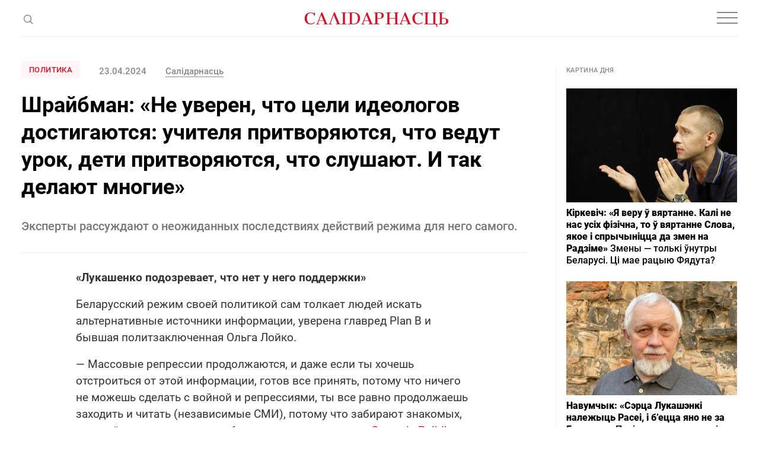

--- FILE ---
content_type: text/html; charset=utf-8
request_url: https://www.google.com/recaptcha/api2/aframe
body_size: 225
content:
<!DOCTYPE HTML><html><head><meta http-equiv="content-type" content="text/html; charset=UTF-8"></head><body><script nonce="VLwKcLraQK6vX9fXXr1Txg">/** Anti-fraud and anti-abuse applications only. See google.com/recaptcha */ try{var clients={'sodar':'https://pagead2.googlesyndication.com/pagead/sodar?'};window.addEventListener("message",function(a){try{if(a.source===window.parent){var b=JSON.parse(a.data);var c=clients[b['id']];if(c){var d=document.createElement('img');d.src=c+b['params']+'&rc='+(localStorage.getItem("rc::a")?sessionStorage.getItem("rc::b"):"");window.document.body.appendChild(d);sessionStorage.setItem("rc::e",parseInt(sessionStorage.getItem("rc::e")||0)+1);localStorage.setItem("rc::h",'1768837044580');}}}catch(b){}});window.parent.postMessage("_grecaptcha_ready", "*");}catch(b){}</script></body></html>